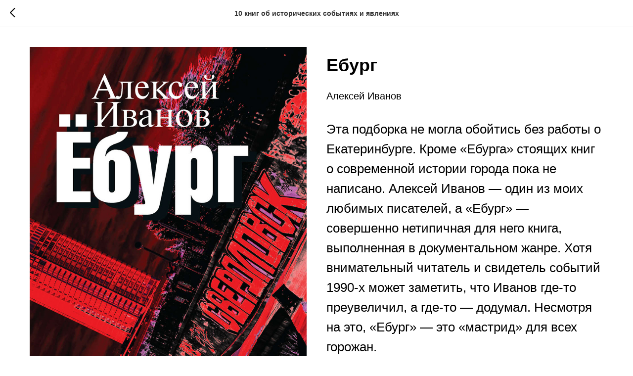

--- FILE ---
content_type: text/css
request_url: https://ws.tildacdn.com/project1404942/custom.css?t=1766873408
body_size: 465
content:
.t-text {
    font-family: 'FuturaPT',Arial,sans-serif;
    font-weight: 400;
    color: #000000;
}

.t509__blockimg  {
    border-radius: 15px;
}

.t513__img {
    width: 78px;
    height: 120px;
}

.t513__rightcol, .t513__leftcol {
    margin-top: 0px;
    margin-bottom: 45px;
}

.t513__leftcol {
    max-width: inherit;
}

.t404__img {
    border-radius: 15px;
}

.t404__col {
    margin-bottom: 0px;
}

.t404 .t-col_4 {
    margin-bottom: 0px;
}